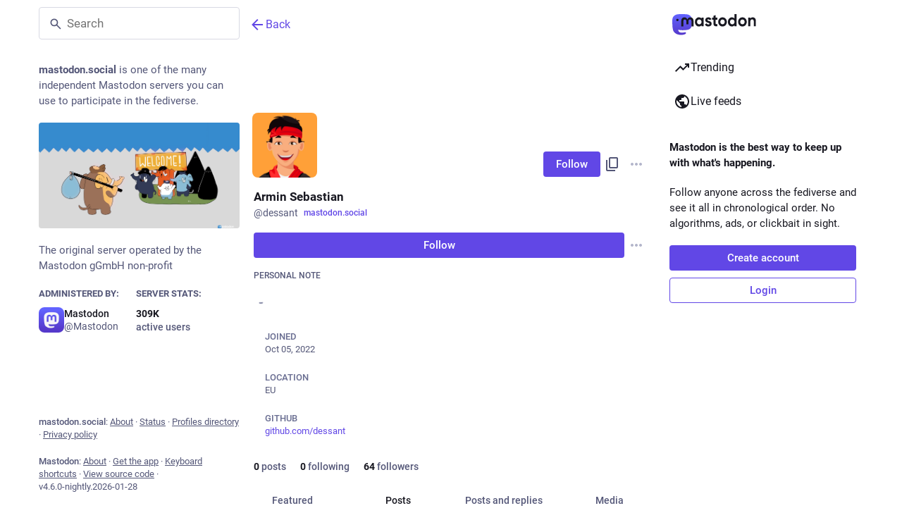

--- FILE ---
content_type: text/javascript; charset=utf-8
request_url: https://mastodon.social/packs/remote_hint-Brq843wC.js
body_size: -192
content:
import{j as e}from"./client-ncDLP5Hr.js";import"./index-Dq__EzSu.js";import{a as m}from"./poll-DRrOQ98g.js";import{T as a}from"./limited_account_hint-CgIhlliP.js";import{M as i}from"./message-D1G3aWse.js";const u=({accountId:o})=>{const s=m(r=>o?r.accounts.get(o):void 0),t=s!=null&&s.acct?s.acct.split("@")[1]:void 0;return!s||!s.url||s.acct!==s.username||!t?null:e.jsx(a,{url:s.url,message:e.jsx(i,{id:"hints.profiles.posts_may_be_missing",defaultMessage:"Some posts from this profile may be missing."}),label:e.jsx(i,{id:"hints.profiles.see_more_posts",defaultMessage:"See more posts on {domain}",values:{domain:e.jsx("strong",{children:t})}})})};export{u as R};
//# sourceMappingURL=remote_hint-Brq843wC.js.map
